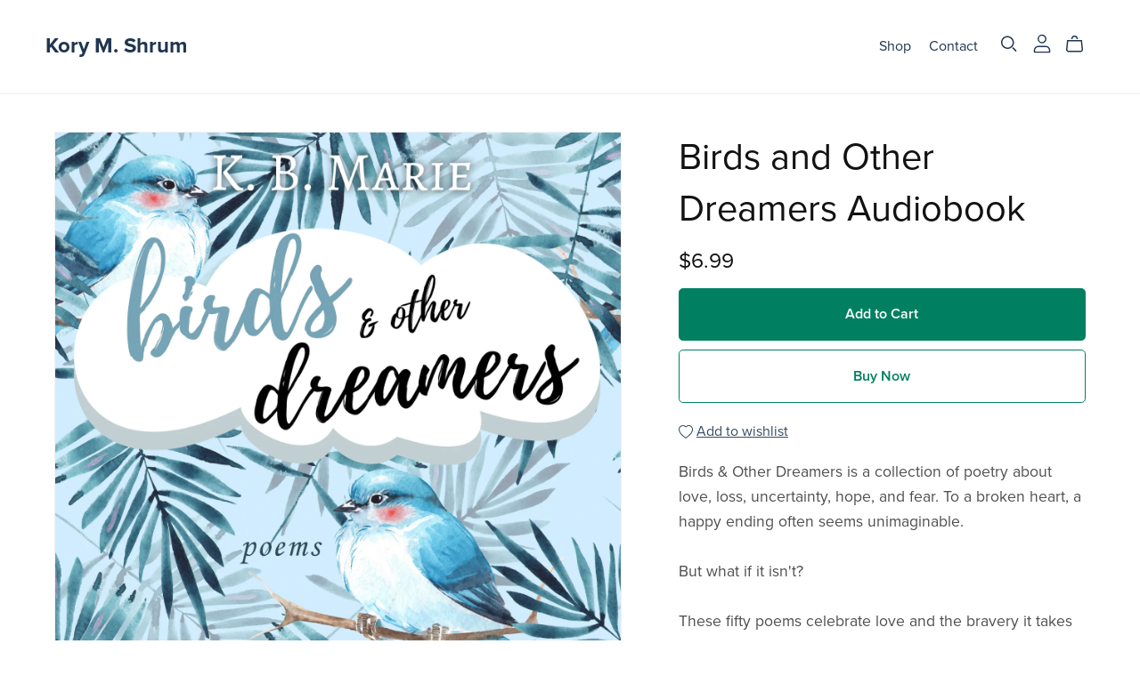

--- FILE ---
content_type: text/html; charset=UTF-8
request_url: https://payhip.com/editorv2_shop_aux/products_are_in_wishlist_ajax?1768931064517
body_size: 291
content:
{"productKeysInWishlist":[],"productKeysAlreadyInBuyerAccount":false,"collabMetaData":{"zT1o":{"hasCollaborators":false}}}